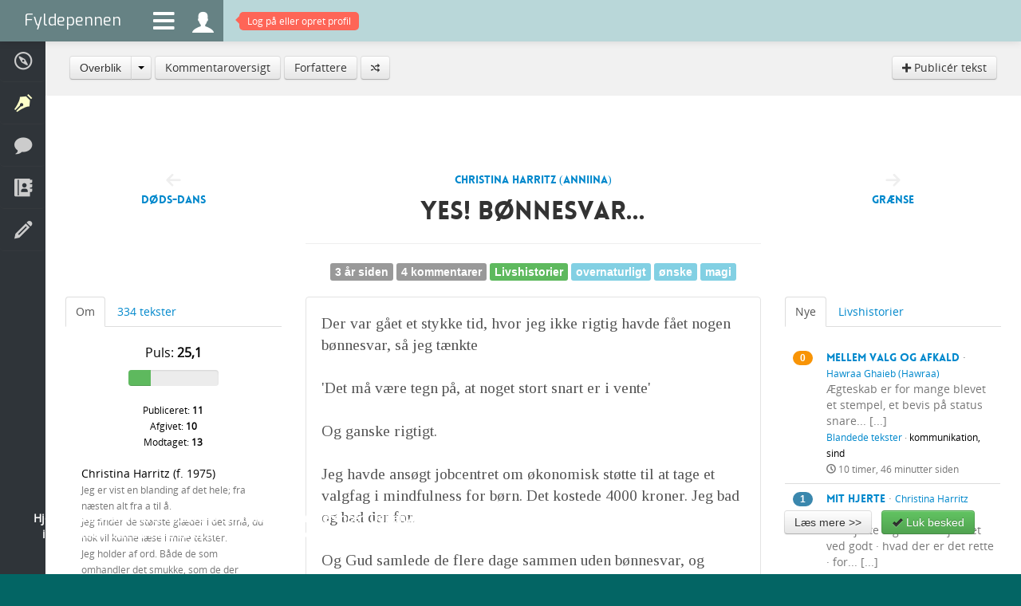

--- FILE ---
content_type: text/html; charset=utf-8
request_url: https://www.fyldepennen.dk/tekster/73699/yes-boennesvar
body_size: 10307
content:
<!DOCTYPE html>
<html lang="en">
    <head>

        <meta charset="utf-8">
        <meta http-equiv="X-UA-Compatible" content="IE=edge,chrome=1">
				<title>Fyldepennen  - Livshistorier - Yes! Bønnesvar...</title>
        <meta name="viewport" content="initial-scale=1.0, maximum-scale=1.0, minimum-scale=1.0, user-scalable=no">
			  <meta name="detectify-verification" content="b3fee99b892b5f9b7a0fb0c4874e1f59" />
        <meta name="apple-mobile-web-app-capable" content="yes">
        <meta name="apple-touch-fullscreen" content="yes">
        <meta http-equiv="X-Frame-Options" content="deny">
				<meta name="description" content="Der var gået et stykke tid, hvor jeg ikke rigtig havde fået nogen bønnesvar, så jeg tænkte &middot; 'Det må være tegn på, at noget stort snart er i vente' &middot; Og ganske rigtigt. &middot; Jeg havde ansøgt jobcentret om økonomisk støtte til at tage et valgfag i mindfulness ... [...]" />

								
				
				<meta name="robots" content="noarchive, noodp" />

				<meta name="format-detection" content="telephone=no">

				<meta http-equiv="imagetoolbar" content="no" />

								<link rel="image_src" href="https://www.fyldepennen.dk/images/avatars/profil-Ieea001161A.jpg" />
				<meta property="og:image" content="https://www.fyldepennen.dk/images/avatars/profil-Ieea001161A.jpg"/>
				
				
				<meta name="google-site-verification" content="2AoyZAzilf-spq_Zqp18KTsylgPIQtWBriwyaQSALak" />

        <link href="/assets/bootstrap/css/bootstrap.min.css" rel="stylesheet" />

        <link href="/assets/bootstrap/css/bootstrap-responsive.min.css" rel="stylesheet" />

        <link href="/assets/fontawesome/css/font-awesome.css" rel="stylesheet" />

		    <link href='https://fonts.googleapis.com/css?family=Tinos' rel='stylesheet' type='text/css'>

		    <link href='https://fonts.googleapis.com/css?family=Exo' rel='stylesheet' type='text/css'>

		    
		    
        <link href="/assets/css/typography.css?ver=1.1" rel="stylesheet" />

        <link href="/assets/css/quote-carousel.css?ver=1.4" rel="stylesheet" />

        <link href="/assets/css/animate.css?ver=1.0" rel="stylesheet" />

        <link href="/assets/css/styles.css?ver=1.4" rel="stylesheet" />

        <link href="/assets/css/custom.css?ver=5.4" rel="stylesheet" />

        <link href="/assets/css/responsive.css?ver=2.5" rel="stylesheet" />


        <script src="/assets/jquery/js/jquery.1.7.min.js" type="text/javascript"></script>

        <script src="/assets/bootstrap/js/bootstrap.min.js" type="text/javascript"></script>

        <script src="/assets/isotope/js/jquery.isotope.min.js" type="text/javascript"></script>
        <script src="/assets/js/isotope.js" type="text/javascript"></script>

        <script src="/assets/js/charcount.js" type="text/javascript"></script>

        <script src="/assets/js/jquery.placeholder.js" type="text/javascript"></script>

        
        <script src="/assets/jquery-expander/js/jquery.expander.js" type="text/javascript"></script>

        <script src="/assets/jquery-scrollto/js/jquery.scrollTo-1.4.3.1-min.js" type="text/javascript"></script>

		    
		    
		    
		    
        <script src="/assets/js/menu.js" type="text/javascript"></script>

        
        
        <script src="/assets/raty/lib/jquery.raty.js" type="text/javascript"></script>
        <link href="/assets/raty/lib/jquery.raty.css?ver=1.1" rel="stylesheet" />

        <script src="/assets/js/jquery.cookie.js" type="text/javascript"></script>

        <script src="/assets/js/custom.js?ver=2.52" type="text/javascript"></script>

				

				<script src="/assets/sudoslider/js/jquery.sudoSlider.min.js" type="text/javascript"></script>


				<!--[if lte IE 8]><script language="javascript" type="text/javascript" src="/assets/js/excanvas.min.js"></script><![endif]-->
        <!--[if lt IE 9]>
        <script src="/assets/js/html5shiv.js"></script>
        <![endif]-->


				
				

				
    </head>
    <body class="background">
		<form name="f" id="f" method="post" action="/tekster/tekst/#form">
		<input type="hidden" name="submitted" />
		<input type="hidden" name="view" />
		<input type="hidden" name="fn" />

		
        <div class="navbar navbar-fixed-top">
            <div class="navbar-inner" style="padding: 0" id="topnavbar">
                <a class="brand" href="/">Fyldepennen</a>
                <ul class="nav">
                    <li id="menu-icon"><a class="menu-icon" href="#descr"><i class="fa fa-bars"></i></a></li>
                    <li><a class="menu-icon" style="height: 31px" href="/profil/"><i class="icons ">&#xe06f;</i></a></li>

                                        	<li id="notifications-alert" style="display: block"><a href="/profil/"><span class="top-alert vibrate"><span class="arrow"></span><span id="notifications-counter">Log på eller opret profil</span></span></a></li>
                    
                    
                </ul>
                            </div>
        </div>
        <ul class="menu menu-small">
            <li class=" visible-phone"><a href="/"><span><i class="icons">&#xe001;</i> Forside</span></a></li>
            <li class=""><a href="/hjaelp/"><span><i class="icons">&#xe043;</i> Hjælp</span></a></li>
                                    <li class="active"><a href="/tekster/"><span><i class="icons">&#xe007;</i> Læsesal</span></a></li>
            <li class=""><a href="/debat/"><span><i class="icons">&#xe069;</i> Debatter</span></a></li>
            <li class=""><a href="/dagbog/"><span><i class="icons">&#xe03d;</i> Dagbøger</span></a></li>
            <li class=""><a href="/oevelser/"><span><i class="icons">&#xe006;</i> Skriveøvelser</span></a></li>
                                                        </ul>
        <div class="page-wrap">

					
						<div class="breadcrumb">

							<div class="row-fluid hidden-phone">
																		<div class="btn-group">
											<button class="btn ">Overblik</button>
											<button class="btn dropdown-toggle" data-toggle="dropdown">
										    <span class="caret"></span>
										  </button>
											<ul class="dropdown-menu">
												<li><a href="/tekster/alle">Overblik</a></li><li><a href="/tekster/mangler/">Trænger til kommentarer</a></li><li><a href="/tekster/nye/">Nye tekster</a></li><li class="divider"></li><li><a href="/tekster/aforismer-gruk/">Aforismer og gruk</a></li><li><a href="/tekster/blandede-tekster/">Blandede tekster</a></li><li><a href="/tekster/digte/">Digte</a></li><li><a href="/tekster/essays/">Essays</a></li><li><a href="/tekster/eventyr-fabler/">Eventyr og fabler</a></li><li><a href="/tekster/fantasy/">Fantasy</a></li><li><a href="/tekster/filosofihulen/">Filosofihulen</a></li><li><a href="/tekster/godnathistorier/">Godnathistorier</a></li><li><a href="/tekster/klummen/">Klummen</a></li><li><a href="/tekster/kortprosa/">Kortprosa</a></li><li><a href="/tekster/livshistorier/">Livshistorier</a></li><li><a href="/tekster/noveller/">Noveller</a></li><li><a href="/tekster/noveller-boern-unge/">Noveller for børn/unge</a></li><li><a href="/tekster/rim-remser/">Rim og vers</a></li><li><a href="/tekster/romaner/">Romaner</a></li><li><a href="/tekster/smilebaandet/">Smilebåndet</a></li>											</ul>
										</div>
										<a href="/tekster/kommentarer/"  class="btn ">Kommentaroversigt</a> <a href="/tekster/forfattere/"  class="btn ">Forfattere</a> <a href="/tekster/roulette/"  class="btn "><i class="icons" style="font-size: 0.8em">&#xe11d;</i></a> <div style="float: right"><a href="/profil/tekster/"  class="btn "><i class="icons" style="font-size: 0.8em">&#xe101;</i> Publicér tekst</a> </div>							</div>

							<div class="row-fluid visible-phone" style="_text-align: center">
								<div class="btn-group" style="text-align: left">
																		<button class="btn ">Overblik</button>
									<button class="btn dropdown-toggle" data-toggle="dropdown">
										<span class="caret"></span>
									</button>
									<ul class="dropdown-menu">
										<li><a href="/tekster/alle/" >Overblik</a></li><li><a href="/tekster/mangler/">Trænger til kommentarer</a></li><li><a href="/tekster/nye/">Nye tekster</a></li><li class="divider"></li><li><a href="/tekster/aforismer-gruk/">Aforismer og gruk</a></li><li><a href="/tekster/blandede-tekster/">Blandede tekster</a></li><li><a href="/tekster/digte/">Digte</a></li><li><a href="/tekster/essays/">Essays</a></li><li><a href="/tekster/eventyr-fabler/">Eventyr og fabler</a></li><li><a href="/tekster/fantasy/">Fantasy</a></li><li><a href="/tekster/filosofihulen/">Filosofihulen</a></li><li><a href="/tekster/godnathistorier/">Godnathistorier</a></li><li><a href="/tekster/klummen/">Klummen</a></li><li><a href="/tekster/kortprosa/">Kortprosa</a></li><li><a href="/tekster/livshistorier/">Livshistorier</a></li><li><a href="/tekster/noveller/">Noveller</a></li><li><a href="/tekster/noveller-boern-unge/">Noveller for børn/unge</a></li><li><a href="/tekster/rim-remser/">Rim og vers</a></li><li><a href="/tekster/romaner/">Romaner</a></li><li><a href="/tekster/smilebaandet/">Smilebåndet</a></li><li class="divider"></li><li><a href="/tekster/kommentarer/" >Kommentaroversigt</a></li><li><a href="/tekster/forfattere/" >Forfattere</a></li><li><a href="/tekster/roulette/" ><i class="icons" style="font-size: 0.8em">&#xe11d;</i></a></li><li><a href="/profil/tekster/" ><i class="icons" style="font-size: 0.8em">&#xe101;</i> Publicér tekst</a></li>									</ul>
								</div>
							</div>

						</div>

					
		
    
  	<input type="hidden" name="id" value="73699">

  	<div class="blank">


			<div class="pt30"></div>

			
  		<div class="row-fluid">

										<div class="span3 hidden-phone hidden-ipad-portrait">
						<div class="center pt40" id="nav-left"><i class="icons" style="font-size: 1.5em; color: #eee">&#xe12d;</i><br /><a class="hotlink" href="/tekster/73698/doeds-dans">Døds-dans</a></div>
					</div>

										<div class="span6 full-width-ipad-portrait">
						<div class="center">
						<div class="pb20"><a href="/profil/bruger/?id=Anniina"><img src="/images/avatars/profil-Ieea001161A.jpg" alt="" style="width: 130px; height: 130px" width="130" height="130" class="circle-photo mt5 "  /></a></div><div class="black hotlink"><a href="/profil/bruger/?id=Anniina">Christina Harritz (Anniina)</a></div>
						
						</div>

						<h2 class="center pointer" onclick="toggle_content()">Yes! Bønnesvar...</h2>
						
						<hr>

						<div class="center pb20">

							<span class="label label-medium label-default" style="margin-top: 3px">3 år siden</span> <span class="label label-medium label-default" style="margin-top: 3px"><a href="#" onclick="$('#bottom-tabs li:eq(1) a').tab('show'); $.scrollTo('#bottom-tabs', 300);">4 kommentarer</a></span> <span class="label label-medium label-success" style="margin-top: 3px"><a href="/tekster/livshistorier/">Livshistorier</a></span> <span class="label label-medium label-info-light" style="margin-top: 3px">overnaturligt</span> <span class="label label-medium label-info-light" style="margin-top: 3px">ønske</span> <span class="label label-medium label-info-light" style="margin-top: 3px">magi</span>
						</div>

												

					</div>

										<div class="span3 hidden-phone hidden-ipad-portrait">
						<div class="center pt40" id="nav-right"><i class="icons" style="font-size: 1.5em; color: #eee">&#xe129;</i><br /><a class="hotlink" href="/tekster/73700/graense">Grænse</a></div>
					</div>


  		</div>



  		<div class="row-fluid">

				  			<div class="span3 hidden-phone hidden-ipad-portrait"><div id="left">

							<ul class="nav nav-tabs">
			<li class="active"><a href="#l2" data-toggle="tab">Om</a></li>
			<li><a href="#l1" data-toggle="tab">334 tekster</a></li>
		</ul>


				<div class="tab-content">
			<div class="tab-pane" id="l1">

					<br>

					<table class="table">
						<tbody>
							<tr class="no-border"><td class="span1" style="text-align: center"><span class="badge badge-info">1</span></td><td class=""><span style=""><span class="hotlink"><a href=""><a href="/tekster/78016/mit-hjerte">Mit hjerte</a></a></span></span><br />Mit hjerte tager ikke fejl &middot; det ved godt &middot; hvad der er det rette &middot; for... [...]<br ><small><a href="/tekster/digte/">Digte</a> · <span class="black">tanke, overgivelse</span></small><div class=""><small><i class="icons">&#xe047;</i> 2 dage, 12 timer siden</small></div></td></tr><tr class=""><td class="span1" style="text-align: center"><span class="badge badge-info">1</span></td><td class=""><span style=""><span class="hotlink"><a href=""><a href="/tekster/77981/jesus-min-elskede">Jesus min elskede</a></a></span></span><br />Tak Jesus for livslang romance med dig. &middot; Tak at jeg i dig har fund... [...]<br ><small><a href="/tekster/blandede-tekster/">Blandede tekster</a> · <span class="black">lyset, eftertanke, reflektion</span></small><div class=""><small><i class="icons">&#xe047;</i> 21 dage siden</small></div></td></tr><tr class=""><td class="span1" style="text-align: center"><span class="badge badge-default">4</span></td><td class=""><span style=""><span class="hotlink"><a href=""><a href="/tekster/77966/frelse-kaos-anker">Frelse, kaos, anker</a></a></span></span><br />Min frelse blev både mit anker og mit kaos. &middot; Troen blev mit fundam... [...]<br ><small><a href="/tekster/livshistorier/">Livshistorier</a> · <span class="black">virkeligheden, facade, svigt</span></small><div class=""><small><i class="icons">&#xe047;</i> 29 dage siden</small></div></td></tr><tr class=""><td class="span1" style="text-align: center"><span class="badge badge-default">1</span></td><td class=""><span style=""><span class="hotlink"><a href=""><a href="/tekster/77948/julegave-ide">Julegave ide</a></a></span></span><br />Hvorfor ikke give en helt særlig oplevelse, der er langt mere rig... [...]<br ><small><a href="/tekster/blandede-tekster/">Blandede tekster</a> · <span class="black">lyd, stemning, afslapning</span></small><div class=""><small><i class="icons">&#xe047;</i> 1 måned, 9 dage siden</small></div></td></tr>						</tbody>
					</table>

					<div class="center"><button  type="submit" class="btn btn-medium btn-default" onclick="if(document.f.submitted.value == false ) { window.location.href = '/profil/bruger/?id=Anniina&tab=2'; return false; } else { return false; }">Se alle tekster</button></div>
			</div>

						<div class="tab-pane active" id="l2">

					<div class="inner">

						<br>

						<div class="pb20">

							<div class="center black"><p class="large">Puls: <b>25,1</b></p></div>

														<div class="row-fluid">
								<div class="span3"></div>
								<div class="span6">
									<div class="progress progress-success" rel="tooltip" title="Forfatterpuls, som viser aktivitet indenfor seneste 100 dage. Forfatterpuls beregnes på daglig basis. Jo højere puls, des mere aktiv er forfatteren.">
										 <div class="bar" style="width: 25%"></div>
									</div>
								</div>
								<div class="span3"></div>
							</div>

							<div class="clearfix"></div>

							<div class="center black"><small>Publiceret: <b>11</b></small></div>
							<div class="center black"><small>Afgivet: <b>10</b></small></div>
							<div class="center black"><small>Modtaget: <b>13</b></small></div>

						</div>


						<div class="black">
						Christina Harritz													(f. 1975)
												</div>


						<div class="expandable">

							<small>
							Jeg er vist en blanding af det hele; fra næsten alt fra a til å.<br />
Jeg finder de største glæder i det små, du nok vil kunne læse i mine tekster.<br />
Jeg holder af ord. Både de som omhandler det smukke, som de der udtrykker det ufine.<br />
Jeg elsker at lege med ord. Det er min store interesse at skrive.<br />
Ord gør levende. Tak at du vil dele dem med mig...							</small>
						</div>

					</div>

			</div>
		</div>

  	
  			</div></div>

				  			<div class="span6 full-width-ipad-portrait">

						<div class="content well well-white" style="min-height: 10em">
						<div style="background-color: #fff; margin-bottom: 0" class="">Der var gået et stykke tid, hvor jeg ikke rigtig havde fået nogen bønnesvar, så jeg tænkte<br />
<br />
'Det må være tegn på, at noget stort snart er i vente'<br />
<br />
Og ganske rigtigt.<br />
<br />
Jeg havde ansøgt jobcentret om økonomisk støtte til at tage et valgfag i mindfulness for børn. Det kostede 4000 kroner. Jeg bad og bad der for.<br />
<br />
Og Gud samlede de flere dage sammen uden bønnesvar, og velsignede mig; jobcentret ville gerne betale for kurset.<br />
&nbsp;&nbsp;&nbsp;Tak Gud.<br />
<br />
Jeg havde været på genbrugspladsen og faldt over en meget smuk arkitektlampe, som jeg straks forelskede mig i. Det gav et helt stik i mit hjerte, da jeg så den.<br />
&nbsp;&nbsp;&nbsp;En kvinde sagde, at jeg ikke måtte klunse der, så jeg måtte gå uden arkitektlampen.<br />
<br />
Og hvad så jeg til min store glæde nede i kælderen?<br />
&nbsp;&nbsp;&nbsp;En havde stillet den selv samme arkitektlampe til frit at tage.. Jeg blev så glad.<br />
<br />
Så i sidste måned tænkte jeg, at jeg trængte til nye viskestykker, da de gamle var blevet misfarvede, og hvad klunsede jeg så forleden dag?... 16 styks hvide, helt nye viskestykker.<br />
<br />
Jeg ser, at hver gang det giver et stik i mig, hver gang jeg får et dybtfølt ønske, så er det fordi, at bønnesvaret allerede er på vej.<br />
<br />
Jo tydeligere jeg kan se det for mig, desto tydeligere er bønnesvaret ofte.</div>						</div>

						
						<div class="clearfix pt20">


														
														

							<ul class="nav nav-tabs" id="bottom-tabs">
															  	<li class="active"><a href="#b1" data-toggle="tab">Giv kritik</a></li>
							  															  	<li class=""><a href="#b2" data-toggle="tab">Kommentarer (4)</a></li>
							  							  <li><a href="#b3" data-toggle="tab">E-bog</a></li>
							</ul>

							<div class="tab-content pt10">
																<div class="tab-pane active" id="b1">

																						<div class="well" id="comment-form">


			<div class="row-fluid">
				<div class="span8">
					<h4>Skriv kommentar</h4>
				</div>
				<div class="span4">
					<div class="pull-right pt10">
										</div>
				</div>
			</div>


			<div class="row-fluid">
				<div class="span8">
					Teksten <span class="black"></span> er publiceret <span class="black">18/04-2022 20:21</span> af <a href="/profil/bruger/?id=Anniina">Christina Harritz (Anniina)</a> og er kategoriseret under <a href="/tekster/livshistorier/">Livshistorier</a>.
					<div class="pt10"><small>Teksten er på 221 ord og lix-tallet er 25.</small></div>				</div>
				<div class="span4 pt5">
									</div>
			</div>

			<hr>

			
					<div class="row-fluid muted">
						<div class="span4 center">
							<i class="icons" style="font-size: 10em">&#xe06f;</i>
						</div>
						<div class="span8 center pt10">
							<p class="large">Log på for at skrive en kommentar til denne tekst. Har du ikke allerede en profil kan du oprette en helt gratis.</p>
							<button  type="submit" class="btn btn-large btn-info" onclick="if(document.f.submitted.value == false ) { window.location.href = '/profil/logind/?redirect=tekst-73699'; return false; } else { return false; }">Log på</button>						</div>
					</div>

			

		</div>
  	
								</div>
								
								<div class="tab-pane " id="b2">

										<div id="comments" class="pt10">

																				
											<div class="row-fluid muted">
												<div class="span4 center">
													<i class="icons" style="font-size: 10em">&#xe06f;</i>
												</div>
												<div class="span8 center pt10">
													<p class="large">Log på for at læse kommentarer til denne tekst. Har du ikke allerede en profil kan du oprette en helt gratis.</p>
													<button  type="submit" class="btn btn-large btn-info" onclick="if(document.f.submitted.value == false ) { window.location.href = '/profil/logind/?redirect=tekst-73699'; return false; } else { return false; }">Log på</button>												</div>
											</div>

											<br>
											<br>


										
										
										</div>

								</div>

								<div class="tab-pane" id="b3">

																				
		<div class="pt20">

			<p class="large black">E-bogen kan læses på iPad, iPhone, iPod Touch og Mac, samt andre e-bogslæsere som understøtter EPUB-format.</p>

			<p><img src="/images/epub-logo.png" alt="" width="138" height="138" style="float: right; padding-left: 25px; padding-bottom: 25px" />
			EPUB (kort for electronic publication; alternativt ePub, EPub eller epub, hvor "EPUB" er foretrukket af formatejeren) er en fri og åben e-bogsstandard af International Digital Publishing Forum (IDPF). Filen har filendelsen .epub. EPUB er designet til ikke at være formateret til et bestemt papirformat, hvilket betyder at e-bogen dynamisk kan formateres til den enkelte e-bogslæsers orientering, skærmstørrelse og skærmopløsning.
			</p>

			<br>

			<div class="center">
			<button  type="submit" class="btn btn-large btn-default" onclick="if(document.f.submitted.value == false ) { window.location.href = '/tekster/epub/?id=73699'; return false; } else { return false; }">Hent/download e-bog</button>			</div>


		</div>
		<br>


		

								</div>

							</div>


							

							
						</div>

  			</div>


				  			<div class="span3 hidden-ipad-portrait"><div id="right">

  						<ul class="nav nav-tabs hidden-phone">
			<li class="active"><a href="#r1" data-toggle="tab">Nye</a></li>
			<li><a href="#r2" data-toggle="tab">Livshistorier</a></li>
		</ul>


		<div class="tab-content hidden-phone">
			<div class="tab-pane active" id="r1">

					<br>

					<table class="table">
						<tbody>
							<tr class="no-border"><td class="span1" style="text-align: center"><span class="badge badge-warning">0</span></td><td class=""><span style=""><span class="hotlink"><a href=""><a href="/tekster/78017/mellem-valg-og-afkald">Mellem valg og afkald</a></a></span></span> &middot; <small class="black"><a href="/profil/bruger/?id=Hawraa">Hawraa Ghaieb (Hawraa)</a></small><div class="" style="float: right; padding-left: 15px"><a href="/profil/bruger/?id=Hawraa"><img src="/images/avatars/profil-0AR9AEe0k1A-150.jpg" alt="" style="width: 55px; height: 55px" width="55" height="55" class="circle-photo mt5 "  /></a></div><br />Ægteskab er for mange blevet et stempel, et bevis på status snare... [...]<br ><small><a href="/tekster/blandede-tekster/">Blandede tekster</a> · <span class="black">kommunikation, sind</span></small><div class=""><small><i class="icons">&#xe047;</i> 10 timer, 46 minutter siden</small></div></td></tr><tr class=""><td class="span1" style="text-align: center"><span class="badge badge-info">1</span></td><td class=""><span style=""><span class="hotlink"><a href=""><a href="/tekster/78016/mit-hjerte">Mit hjerte</a></a></span></span> &middot; <small class="black"><a href="/profil/bruger/?id=Anniina">Christina Harritz (Anniina)</a></small><div class="" style="float: right; padding-left: 15px"><a href="/profil/bruger/?id=Anniina"><img src="/images/avatars/profil-Ieea001161A-150.jpg" alt="" style="width: 55px; height: 55px" width="55" height="55" class="circle-photo mt5 "  /></a></div><br />Mit hjerte tager ikke fejl &middot; det ved godt &middot; hvad der er det rette &middot; for... [...]<br ><small><a href="/tekster/digte/">Digte</a> · <span class="black">tanke, overgivelse</span></small><div class=""><small><i class="icons">&#xe047;</i> 2 dage, 12 timer siden</small></div></td></tr><tr class=""><td class="span1" style="text-align: center"><span class="badge badge-info">1</span></td><td class=""><span style=""><span class="hotlink"><a href=""><a href="/tekster/78015/gud-har-barns-foerste-sygedag">Gud Har Barns Første Sygedag</a></a></span></span> &middot; <small class="black"><a href="/profil/bruger/?id=Hans Ib Noe Hansen">Hans Ib Noe Hansen</a></small><div class="" style="float: right; padding-left: 15px"><a href="/profil/bruger/?id=Hans Ib Noe Hansen"><img src="/images/avatars/profil-E4Qa1E0cae1-150.jpg" alt="" style="width: 55px; height: 55px" width="55" height="55" class="circle-photo mt5 "  /></a></div><br />2860 Søborg og DR i s/h &middot; Panduro og middelklassens altertid &middot; Skibet... [...]<br ><small><a href="/tekster/rim-remser/">Rim og vers</a></small><div class=""><small><i class="icons">&#xe047;</i> 2 dage, 17 timer siden</small></div></td></tr><tr class=""><td class="span1" style="text-align: center"><span class="badge badge-info">2</span></td><td class=""><span style=""><span class="hotlink"><a href=""><a href="/tekster/78013/traume">Traume</a></a></span></span> &middot; <small class="black"><a href="/profil/bruger/?id=Anna-Sara">Anna Andersen (Anna-Sara)</a></small><div class="" style="float: right; padding-left: 15px"><a href="/profil/bruger/?id=Anna-Sara"><img src="/images/avatars/profile-f.jpg" alt="" style="width: 55px; height: 55px" width="55" height="55" class="circle-photo mt5 "  /></a></div><br />I spejlsalen &middot; Spreder prismen sig &middot; Perspektiver bliver utallige &middot; Kan... [...]<br ><small><a href="/tekster/digte/">Digte</a></small><div class=""><small><i class="icons">&#xe047;</i> 4 dage siden</small></div></td></tr>						</tbody>
					</table>

			</div>

			<div class="tab-pane" id="r2">

					<br>

					<table class="table">
						<tbody>
							<tr class="no-border"><td class="span1" style="text-align: center"><span class="badge badge-default">3</span></td><td class=""><span style=""><span class="hotlink"><a href=""><a href="/tekster/77988/nostalgi">Nostalgi</a></a></span></span> &middot; <small class="black"><a href="/profil/bruger/?id=DenUkendtePigeM">Mille Larsen (DenUkendtePigeM)</a></small><div class="" style="float: right; padding-left: 15px"><a href="/profil/bruger/?id=DenUkendtePigeM"><img src="/images/avatars/profile-f.jpg" alt="" style="width: 55px; height: 55px" width="55" height="55" class="circle-photo mt5 "  /></a></div><br />Jeg savner dengang, &middot; hvor tiden gik langsommere, &middot; ikke fordi vi hav... [...]<div class="black"><small>livssyn, nostalgi, tidens gang</small></div><div class=""><small><i class="icons">&#xe047;</i> 18 dage siden</small></div></td></tr><tr class=""><td class="span1" style="text-align: center"><span class="badge badge-default">5</span></td><td class=""><span style=""><span class="hotlink"><a href=""><a href="/tekster/77985/helpless">Helpless</a></a></span></span> &middot; <small class="black"><a href="/profil/bruger/?id=MollyTrine">Mette Boe Christensen (MollyTrine)</a></small><div class="" style="float: right; padding-left: 15px"><a href="/profil/bruger/?id=MollyTrine"><img src="/images/avatars/profil-1e91B011eam-150.jpg" alt="" style="width: 55px; height: 55px" width="55" height="55" class="circle-photo mt5 "  /></a></div><br />Om vinteren kan jeg føle mig som et lille egern der samler forråd... [...]<div class="black"><small>håb, træthed, følelser</small></div><div class=""><small><i class="icons">&#xe047;</i> 19 dage siden</small></div></td></tr><tr class=""><td class="span1" style="text-align: center"><span class="badge badge-default">2</span></td><td class=""><span style=""><span class="hotlink"><a href=""><a href="/tekster/77975/stue-10">Stue 10</a></a></span></span> &middot; <small class="black"><a href="/profil/bruger/?id=Mr_Mattie">Mathias Forsmann (Mr_Mattie)</a></small><div class="" style="float: right; padding-left: 15px"><a href="/profil/bruger/?id=Mr_Mattie"><img src="/images/avatars/profil-Av11a0eANa2-150.jpg" alt="" style="width: 55px; height: 55px" width="55" height="55" class="circle-photo mt5 "  /></a></div><br />Jeg ligger i et rum med lånt lys &middot; og vægge, der ved mere om mig &middot; en... [...]<div class=""><small><i class="icons">&#xe047;</i> 26 dage siden</small></div></td></tr><tr class=""><td class="span1" style="text-align: center"><span class="badge badge-default">4</span></td><td class=""><span style=""><span class="hotlink"><a href=""><a href="/tekster/77966/frelse-kaos-anker">Frelse, kaos, anker</a></a></span></span> &middot; <small class="black"><a href="/profil/bruger/?id=Anniina">Christina Harritz (Anniina)</a></small><div class="" style="float: right; padding-left: 15px"><a href="/profil/bruger/?id=Anniina"><img src="/images/avatars/profil-Ieea001161A-150.jpg" alt="" style="width: 55px; height: 55px" width="55" height="55" class="circle-photo mt5 "  /></a></div><br />Min frelse blev både mit anker og mit kaos. &middot; Troen blev mit fundam... [...]<div class="black"><small>virkeligheden, facade, svigt</small></div><div class=""><small><i class="icons">&#xe047;</i> 29 dage siden</small></div></td></tr>						</tbody>
					</table>

			</div>

		</div>


		<div class="tab-content visible-phone">
			<div class="tab-pane active" id="r1">

					<br>

					<div class="center">
						<h3><a class="black" href="/tekster/nye/">Nye tekster</a></h3>
					</div>

					<table class="table">
						<tbody>
							<tr class="no-border"><td class="span1" style="text-align: center"><span class="badge badge-warning">0</span></td><td class=""><span style=""><span class="hotlink"><a href=""><a href="/tekster/78017/mellem-valg-og-afkald">Mellem valg og afkald</a></a></span></span> &middot; <small class="black"><a href="/profil/bruger/?id=Hawraa">Hawraa Ghaieb (Hawraa)</a></small><div class="" style="float: right; padding-left: 15px"><a href="/profil/bruger/?id=Hawraa"><img src="/images/avatars/profil-0AR9AEe0k1A-150.jpg" alt="" style="width: 55px; height: 55px" width="55" height="55" class="circle-photo mt5 "  /></a></div><br />Ægteskab er for mange blevet et stempel, et bevis på status snare... [...]<br ><small><a href="/tekster/blandede-tekster/">Blandede tekster</a></small><div class=""><small><i class="icons">&#xe047;</i> 10 timer, 46 minutter siden</small></div></td></tr><tr class=""><td class="span1" style="text-align: center"><span class="badge badge-info">1</span></td><td class=""><span style=""><span class="hotlink"><a href=""><a href="/tekster/78016/mit-hjerte">Mit hjerte</a></a></span></span> &middot; <small class="black"><a href="/profil/bruger/?id=Anniina">Christina Harritz (Anniina)</a></small><div class="" style="float: right; padding-left: 15px"><a href="/profil/bruger/?id=Anniina"><img src="/images/avatars/profil-Ieea001161A-150.jpg" alt="" style="width: 55px; height: 55px" width="55" height="55" class="circle-photo mt5 "  /></a></div><br />Mit hjerte tager ikke fejl &middot; det ved godt &middot; hvad der er det rette &middot; for... [...]<br ><small><a href="/tekster/digte/">Digte</a></small><div class=""><small><i class="icons">&#xe047;</i> 2 dage, 12 timer siden</small></div></td></tr><tr class=""><td class="span1" style="text-align: center"><span class="badge badge-info">1</span></td><td class=""><span style=""><span class="hotlink"><a href=""><a href="/tekster/78015/gud-har-barns-foerste-sygedag">Gud Har Barns Første Sygedag</a></a></span></span> &middot; <small class="black"><a href="/profil/bruger/?id=Hans Ib Noe Hansen">Hans Ib Noe Hansen</a></small><div class="" style="float: right; padding-left: 15px"><a href="/profil/bruger/?id=Hans Ib Noe Hansen"><img src="/images/avatars/profil-E4Qa1E0cae1-150.jpg" alt="" style="width: 55px; height: 55px" width="55" height="55" class="circle-photo mt5 "  /></a></div><br />2860 Søborg og DR i s/h &middot; Panduro og middelklassens altertid &middot; Skibet... [...]<br ><small><a href="/tekster/rim-remser/">Rim og vers</a></small><div class=""><small><i class="icons">&#xe047;</i> 2 dage, 17 timer siden</small></div></td></tr><tr class=""><td class="span1" style="text-align: center"><span class="badge badge-info">2</span></td><td class=""><span style=""><span class="hotlink"><a href=""><a href="/tekster/78013/traume">Traume</a></a></span></span> &middot; <small class="black"><a href="/profil/bruger/?id=Anna-Sara">Anna Andersen (Anna-Sara)</a></small><div class="" style="float: right; padding-left: 15px"><a href="/profil/bruger/?id=Anna-Sara"><img src="/images/avatars/profile-f.jpg" alt="" style="width: 55px; height: 55px" width="55" height="55" class="circle-photo mt5 "  /></a></div><br />I spejlsalen &middot; Spreder prismen sig &middot; Perspektiver bliver utallige &middot; Kan... [...]<br ><small><a href="/tekster/digte/">Digte</a></small><div class=""><small><i class="icons">&#xe047;</i> 4 dage siden</small></div></td></tr><tr class=""><td class="span1" style="text-align: center"><span class="badge badge-info">1</span></td><td class=""><span style=""><span class="hotlink"><a href=""><a href="/tekster/78012/en-befolkning-i-frygt">En befolkning i frygt</a></a></span></span> &middot; <small class="black"><a href="/profil/bruger/?id=Ordspinderen">Daniel Stege Lindsjø (Ordspinderen)</a></small><div class="" style="float: right; padding-left: 15px"><a href="/profil/bruger/?id=Ordspinderen"><img src="/images/avatars/profil-EaW9AeEA1ee-150.jpg" alt="" style="width: 55px; height: 55px" width="55" height="55" class="circle-photo mt5 "  /></a></div><br />En befolkning i frygt er nemmere at styre. &middot; D<br ><small><a href="/tekster/aforismer-gruk/">Aforismer og gruk</a></small><div class=""><small><i class="icons">&#xe047;</i> 4 dage siden</small></div></td></tr><tr class=""><td class="span1" style="text-align: center"><span class="badge badge-info">1</span></td><td class=""><span style=""><span class="hotlink"><a href=""><a href="/tekster/78011/satire">Satire</a></a></span></span> &middot; <small class="black"><a href="/profil/bruger/?id=Nordigarden">Per Nordigarden (Nordigarden)</a></small><div class="" style="float: right; padding-left: 15px"><a href="/profil/bruger/?id=Nordigarden"><img src="/images/avatars/profil-0AEa3A10Ai1-150.jpg" alt="" style="width: 55px; height: 55px" width="55" height="55" class="circle-photo mt5 "  /></a></div><br />Man kan tænke: Er Trump seriøs &middot; og bli' mer' eller mindre nervøs. &middot; ... [...]<br ><small><a href="/tekster/rim-remser/">Rim og vers</a></small><div class=""><small><i class="icons">&#xe047;</i> 5 dage siden</small></div></td></tr><tr class=""><td class="span1" style="text-align: center"><span class="badge badge-info">8</span></td><td class=""><span style=""><span class="hotlink"><a href=""><a href="/tekster/78010/vi-leger">Vi leger</a></a></span></span> &middot; <small class="black"><a href="/profil/bruger/?id=heksemutter">Ulla Hexibru (heksemutter)</a></small><div class="" style="float: right; padding-left: 15px"><a href="/profil/bruger/?id=heksemutter"><img src="/images/avatars/profile-f.jpg" alt="" style="width: 55px; height: 55px" width="55" height="55" class="circle-photo mt5 "  /></a></div><br />Min erindring har sol på kinden &middot; salt i håret &middot; og sommersøndags &middot; lav... [...]<br ><small><a href="/tekster/digte/">Digte</a></small><div class=""><small><i class="icons">&#xe047;</i> 6 dage siden</small></div></td></tr><tr class=""><td class="span1" style="text-align: center"><span class="badge badge-info">1</span></td><td class=""><span style=""><span class="hotlink"><a href=""><a href="/tekster/78009/vinterstilen-manifesteret-galskab">Vinterstilen (manifesteret galskab)</a></a></span></span> &middot; <small class="black"><a href="/profil/bruger/?id=David H">David Hansen (David H)</a></small><div class="" style="float: right; padding-left: 15px"><a href="/profil/bruger/?id=David H"><img src="/images/avatars/profil-0000pae0aSe-150.jpg" alt="" style="width: 55px; height: 55px" width="55" height="55" class="circle-photo mt5 "  /></a></div><br />Jeg tog mine luffer af, foldede tommestokken ud, og stak den i sn... [...]<br ><small><a href="/tekster/noveller/">Noveller</a></small><div class=""><small><i class="icons">&#xe047;</i> 6 dage siden</small></div></td></tr><tr class=""><td class="span1" style="text-align: center"><span class="badge badge-info">3</span></td><td class=""><span style=""><span class="hotlink"><a href=""><a href="/tekster/78008/naar-sandheden-moedes">Når sandheden mødes</a></a></span></span> &middot; <small class="black"><a href="/profil/bruger/?id=Hawraa">Hawraa Ghaieb (Hawraa)</a></small><div class="" style="float: right; padding-left: 15px"><a href="/profil/bruger/?id=Hawraa"><img src="/images/avatars/profil-0AR9AEe0k1A-150.jpg" alt="" style="width: 55px; height: 55px" width="55" height="55" class="circle-photo mt5 "  /></a></div><br />Talen er hjemløs &middot; i lydløshed &middot; den finder sin rolle &middot; i klarhed &middot; Ærlig... [...]<br ><small><a href="/tekster/digte/">Digte</a></small><div class=""><small><i class="icons">&#xe047;</i> 7 dage siden</small></div></td></tr><tr class=""><td class="span1" style="text-align: center"><span class="badge badge-default">2</span></td><td class=""><span style=""><span class="hotlink"><a href=""><a href="/tekster/78007/loop">Loop</a></a></span></span> &middot; <small class="black"><a href="/profil/bruger/?id=Anna-Sara">Anna Andersen (Anna-Sara)</a></small><div class="" style="float: right; padding-left: 15px"><a href="/profil/bruger/?id=Anna-Sara"><img src="/images/avatars/profile-f.jpg" alt="" style="width: 55px; height: 55px" width="55" height="55" class="circle-photo mt5 "  /></a></div><br />Hulrum &middot; Fyldt med hemmeligheder &middot; Uvisheder kravler i tanker &middot; En edde... [...]<br ><small><a href="/tekster/digte/">Digte</a></small><div class=""><small><i class="icons">&#xe047;</i> 8 dage siden</small></div></td></tr><tr class=""><td class="span1" style="text-align: center"><span class="badge badge-default">1</span></td><td class=""><span style=""><span class="hotlink"><a href=""><a href="/tekster/78006/drop-sub-haiku">Drop Sub Haiku</a></a></span></span> &middot; <small class="black"><a href="/profil/bruger/?id=Snowlion">Niels Cenius (Snowlion)</a></small><div class="" style="float: right; padding-left: 15px"><a href="/profil/bruger/?id=Snowlion"><img src="/images/avatars/profil-EdaBAEeE1a2-150.jpg" alt="" style="width: 55px; height: 55px" width="55" height="55" class="circle-photo mt5 "  /></a></div><br />A-team hånd stand drøm: &middot; Vej ind looper drop out mand &middot; ud af Cirkle... [...]<br ><small><a href="/tekster/digte/">Digte</a></small><div class=""><small><i class="icons">&#xe047;</i> 8 dage siden</small></div></td></tr><tr class=""><td class="span1" style="text-align: center"><span class="badge badge-info">3</span></td><td class=""><span style=""><span class="hotlink"><a href=""><a href="/tekster/78005/selvhenter">Selvhenter</a></a></span></span> &middot; <small class="black"><a href="/profil/bruger/?id=David H">David Hansen (David H)</a></small><div class="" style="float: right; padding-left: 15px"><a href="/profil/bruger/?id=David H"><img src="/images/avatars/profil-0000pae0aSe-150.jpg" alt="" style="width: 55px; height: 55px" width="55" height="55" class="circle-photo mt5 "  /></a></div><br />Vejret var vidunderligt. Solen stod høj på himlen og varmen var e... [...]<br ><small><a href="/tekster/noveller/">Noveller</a></small><div class=""><small><i class="icons">&#xe047;</i> 9 dage siden</small></div></td></tr><tr class=""><td class="span1" style="text-align: center"><span class="badge badge-info">4</span></td><td class=""><span style=""><span class="hotlink"><a href=""><a href="/tekster/78004/stjernestoev">Stjernestøv</a></a></span></span> &middot; <small class="black"><a href="/profil/bruger/?id=David H">David Hansen (David H)</a></small><div class="" style="float: right; padding-left: 15px"><a href="/profil/bruger/?id=David H"><img src="/images/avatars/profil-0000pae0aSe-150.jpg" alt="" style="width: 55px; height: 55px" width="55" height="55" class="circle-photo mt5 "  /></a></div><br />Jeg var udklædt som Superman da jeg gik min runde Halloween aften... [...]<br ><small><a href="/tekster/kortprosa/">Kortprosa</a></small><div class=""><small><i class="icons">&#xe047;</i> 10 dage siden</small></div></td></tr><tr class=""><td class="span1" style="text-align: center"><span class="badge badge-info">4</span></td><td class=""><span style=""><span class="hotlink"><a href=""><a href="/tekster/78003/for-det-skal-ikke-handle-om-et-vindue-der-er-snavset-og-ikke-er-blevet-vasket-i-flere-aar">For det skal ikke handle om et vindue der e...</a></a></span></span> &middot; <small class="black"><a href="/profil/bruger/?id=Nicolai Brix">Nicolai Brix</a></small><div class="" style="float: right; padding-left: 15px"><a href="/profil/bruger/?id=Nicolai Brix"><img src="/images/avatars/profile-m.jpg" alt="" style="width: 55px; height: 55px" width="55" height="55" class="circle-photo mt5 "  /></a></div><br />Jeg kunne se ud ad vinduet det meste af dagen. Men i de sene afte... [...]<br ><small><a href="/tekster/kortprosa/">Kortprosa</a></small><div class=""><small><i class="icons">&#xe047;</i> 11 dage siden</small></div></td></tr><tr class=""><td class="span1" style="text-align: center"><span class="badge badge-default">2</span></td><td class=""><span style=""><span class="hotlink"><a href=""><a href="/tekster/78002/klub-27">Klub 27</a></a></span></span> &middot; <small class="black"><a href="/profil/bruger/?id=DenUkendtePigeM">Mille Larsen (DenUkendtePigeM)</a></small><div class="" style="float: right; padding-left: 15px"><a href="/profil/bruger/?id=DenUkendtePigeM"><img src="/images/avatars/profile-f.jpg" alt="" style="width: 55px; height: 55px" width="55" height="55" class="circle-photo mt5 "  /></a></div><br />De døde unge, &middot; fordi verden var for tung, &middot; og de selv brændte for h... [...]<br ><small><a href="/tekster/digte/">Digte</a></small><div class=""><small><i class="icons">&#xe047;</i> 11 dage siden</small></div></td></tr><tr class=""><td class="span1" style="text-align: center"><span class="badge badge-default">2</span></td><td class=""><span style=""><span class="hotlink"><a href=""><a href="/tekster/78001/vintermorgen">Vintermorgen</a></a></span></span> &middot; <small class="black"><a href="/profil/bruger/?id=MollyTrine">Mette Boe Christensen (MollyTrine)</a></small><div class="" style="float: right; padding-left: 15px"><a href="/profil/bruger/?id=MollyTrine"><img src="/images/avatars/profil-1e91B011eam-150.jpg" alt="" style="width: 55px; height: 55px" width="55" height="55" class="circle-photo mt5 "  /></a></div><br />Jeg troede det var skabt for længe siden, &middot; det fjerne fredelige sm... [...]<br ><small><a href="/tekster/digte/">Digte</a></small><div class=""><small><i class="icons">&#xe047;</i> 11 dage siden</small></div></td></tr><tr class=""><td class="span1" style="text-align: center"><span class="badge badge-default">2</span></td><td class=""><span style=""><span class="hotlink"><a href=""><a href="/tekster/78000/kaerlighed-og-savn">Kærlighed og savn</a></a></span></span> &middot; <small class="black"><a href="/profil/bruger/?id=Ordspinderen">Daniel Stege Lindsjø (Ordspinderen)</a></small><div class="" style="float: right; padding-left: 15px"><a href="/profil/bruger/?id=Ordspinderen"><img src="/images/avatars/profil-EaW9AeEA1ee-150.jpg" alt="" style="width: 55px; height: 55px" width="55" height="55" class="circle-photo mt5 "  /></a></div><br />Kærligheden når den sejrer best; &middot; sammen med sin kære, &middot; for hvad er... [...]<br ><small><a href="/tekster/digte/">Digte</a></small><div class=""><small><i class="icons">&#xe047;</i> 12 dage siden</small></div></td></tr><tr class=""><td class="span1" style="text-align: center"><span class="badge badge-warning">0</span></td><td class=""><span style=""><span class="hotlink"><a href=""><a href="/tekster/77999/uden-dig">Uden dig</a></a></span></span> &middot; <small class="black"><a href="/profil/bruger/?id=Ordspinderen">Daniel Stege Lindsjø (Ordspinderen)</a></small><div class="" style="float: right; padding-left: 15px"><a href="/profil/bruger/?id=Ordspinderen"><img src="/images/avatars/profil-EaW9AeEA1ee-150.jpg" alt="" style="width: 55px; height: 55px" width="55" height="55" class="circle-photo mt5 "  /></a></div><br />Uden dig, er der ingen vej; &middot; uden dig, ingen grund til at være! &middot; Fo... [...]<br ><small><a href="/tekster/digte/">Digte</a></small><div class=""><small><i class="icons">&#xe047;</i> 12 dage siden</small></div></td></tr><tr class=""><td class="span1" style="text-align: center"><span class="badge badge-warning">0</span></td><td class=""><span style=""><span class="hotlink"><a href=""><a href="/tekster/77998/bevidst-provokation">Bevidst provokation</a></a></span></span> &middot; <small class="black"><a href="/profil/bruger/?id=Nordigarden">Per Nordigarden (Nordigarden)</a></small><div class="" style="float: right; padding-left: 15px"><a href="/profil/bruger/?id=Nordigarden"><img src="/images/avatars/profil-0AEa3A10Ai1-150.jpg" alt="" style="width: 55px; height: 55px" width="55" height="55" class="circle-photo mt5 "  /></a></div><br />Efterhånden de velkendte toner &middot; (nu fra en av de nærmestes koner) &middot; ... [...]<br ><small><a href="/tekster/rim-remser/">Rim og vers</a></small><div class=""><small><i class="icons">&#xe047;</i> 12 dage siden</small></div></td></tr><tr class=""><td class="span1" style="text-align: center"><span class="badge badge-default">2</span></td><td class=""><span style=""><span class="hotlink"><a href=""><a href="/tekster/77997/nordvind-sagaen-kapitel-2-under-jarlens-skygge">Nordvind Sagaen - Kapitel 2: Under Jarlens ...</a></a></span></span> &middot; <small class="black"><a href="/profil/bruger/?id=Nocticanum">Nina Egler Drud (Nocticanum)</a></small><div class="" style="float: right; padding-left: 15px"><a href="/profil/bruger/?id=Nocticanum"><img src="/images/avatars/profil-e2ejEA1e01N-150.jpg" alt="" style="width: 55px; height: 55px" width="55" height="55" class="circle-photo mt5 "  /></a></div><br />Vigdis' POV. &middot; Usynlig. Vær usynlig. &middot; Mantraet genlød, mens jeg hold... [...]<br ><small><a href="/tekster/romaner/">Romaner</a></small><div class=""><small><i class="icons">&#xe047;</i> 12 dage siden</small></div></td></tr><tr class=""><td class="span1" style="text-align: center"><span class="badge badge-default">2</span></td><td class=""><span style=""><span class="hotlink"><a href=""><a href="/tekster/77996/jeg-er-den-naestbedste-af-os-to">Jeg er den næstbedste af os to</a></a></span></span> &middot; <small class="black"><a href="/profil/bruger/?id=Hans Ib Noe Hansen">Hans Ib Noe Hansen</a></small><div class="" style="float: right; padding-left: 15px"><a href="/profil/bruger/?id=Hans Ib Noe Hansen"><img src="/images/avatars/profil-E4Qa1E0cae1-150.jpg" alt="" style="width: 55px; height: 55px" width="55" height="55" class="circle-photo mt5 "  /></a></div><br />Jeg er også vild med alt uden om din kønsåbning &middot; Du giver livets o... [...]<br ><small><a href="/tekster/rim-remser/">Rim og vers</a></small><div class=""><small><i class="icons">&#xe047;</i> 12 dage siden</small></div></td></tr><tr class=""><td class="span1" style="text-align: center"><span class="badge badge-default">1</span></td><td class=""><span style=""><span class="hotlink"><a href=""><a href="/tekster/77995/aarene-der-foelger">Årene der følger</a></a></span></span> &middot; <small class="black"><a href="/profil/bruger/?id=Hawraa">Hawraa Ghaieb (Hawraa)</a></small><div class="" style="float: right; padding-left: 15px"><a href="/profil/bruger/?id=Hawraa"><img src="/images/avatars/profil-0AR9AEe0k1A-150.jpg" alt="" style="width: 55px; height: 55px" width="55" height="55" class="circle-photo mt5 "  /></a></div><br />Det gode tryk &middot; bliver til &middot; finder sit sted &middot; når det er tiltænkt &middot; hvil... [...]<br ><small><a href="/tekster/digte/">Digte</a></small><div class=""><small><i class="icons">&#xe047;</i> 12 dage siden</small></div></td></tr><tr class=""><td class="span1" style="text-align: center"><span class="badge badge-default">2</span></td><td class=""><span style=""><span class="hotlink"><a href=""><a href="/tekster/77994/barn-i-firkant">Barn i firkant</a></a></span></span> &middot; <small class="black"><a href="/profil/bruger/?id=heksemutter">Ulla Hexibru (heksemutter)</a></small><div class="" style="float: right; padding-left: 15px"><a href="/profil/bruger/?id=heksemutter"><img src="/images/avatars/profile-f.jpg" alt="" style="width: 55px; height: 55px" width="55" height="55" class="circle-photo mt5 "  /></a></div><br />At være barn i en firkant &middot; strammede &middot; og dræbte lysten til at spørg... [...]<br ><small><a href="/tekster/digte/">Digte</a></small><div class=""><small><i class="icons">&#xe047;</i> 14 dage siden</small></div></td></tr><tr class=""><td class="span1" style="text-align: center"><span class="badge badge-default">5</span></td><td class=""><span style=""><span class="hotlink"><a href=""><a href="/tekster/77993/graeder-naar">Græder, når</a></a></span></span> &middot; <small class="black"><a href="/profil/bruger/?id=Blækhuset">Poul Brasch (Blækhuset)</a></small><div class="" style="float: right; padding-left: 15px"><a href="/profil/bruger/?id=Blækhuset"><img src="/images/avatars/profil-e5EEE0AOaw0-150.jpg" alt="" style="width: 55px; height: 55px" width="55" height="55" class="circle-photo mt5 "  /></a></div><br />det sneer og den får lov at ligge &middot; barnet udfolder sin særlige evn... [...]<br ><small><a href="/tekster/digte/">Digte</a></small><div class=""><small><i class="icons">&#xe047;</i> 14 dage siden</small></div></td></tr><tr class=""><td class="span1" style="text-align: center"><span class="badge badge-default">1</span></td><td class=""><span style=""><span class="hotlink"><a href=""><a href="/tekster/77992/genererer-gyldighed-lidt-foer-daggry">Genererer gyldighed lidt før daggry</a></a></span></span> &middot; <small class="black"><a href="/profil/bruger/?id=Snowlion">Niels Cenius (Snowlion)</a></small><div class="" style="float: right; padding-left: 15px"><a href="/profil/bruger/?id=Snowlion"><img src="/images/avatars/profil-EdaBAEeE1a2-150.jpg" alt="" style="width: 55px; height: 55px" width="55" height="55" class="circle-photo mt5 "  /></a></div><br />Fødderne svinger ud over sengekanten og griber om den varme følel... [...]<br ><small><a href="/tekster/digte/">Digte</a></small><div class=""><small><i class="icons">&#xe047;</i> 14 dage siden</small></div></td></tr>						</tbody>
					</table>

			</div>

		</div>

		
  			</div></div>


  		</div>

  	</div>


		

		<script type="text/javascript">

			$(document).ready(function() {
								if (window.location.hash.length) {
					var $hash = window.location.hash.slice(1);
					if ($hash.match(/^post-[0-9]*$/)) {
						$('#bottom-tabs li:eq(1) a').tab('show');
						$.scrollTo('#' + $hash, 300);
					}
					if ($hash.match(/^latest-comment$/)) {
						$('#bottom-tabs li:eq(1) a').tab('show');
						$.scrollTo('#latest-comment', 300);
					}
				}
							});

			function _post() {
				$.post("/tekster/tekst/?id=73699&ajax=post", {
						comment: $("#comment").val(),
					},
					function(data) {
						do_message_box(data);
					}
				);
			}


			function _toggle_reply_form(mpic_id, number) {
				if ($('#reply_form_' + mpic_id).is(":hidden")) {
					$('#reply_form_' + mpic_id).html('<hr><div><select class="span12" name=\"reply_method_' + mpic_id + '\" id=\"reply_method_' + mpic_id + '\"><option value=\"letter\">Send som internt brev (privat)</option><option value=\"comment\">Send som offentlig svarkommentar</option><option value=\"both\">Både brev og offentlig svarkommentar</option></select></div><div><textarea rows="8" id="mpic_text_' + mpic_id + '" name="mpic_text_' + mpic_id + '" class="span12"></textarea></div><div><button  type="submit" class="btn btn-primary " onclick="if(ajax_started == false ) { ajax_started = true; _reply(' + mpic_id + '); return false; } else { return false; }">Send besvarelse</button> &nbsp;<button  type="submit" class="btn btn-medium btn-default" onclick="if(ajax_started == false ) { ajax_started = true; _toggle_reply_form(' + mpic_id + '); return false; } else { return false; }">Afbryd</button></div>');
					$('#reply_form_' + mpic_id).slideDown();
				} else {
					$('#reply_form_' + mpic_id).slideUp();
				}
				ajax_started = false;

			}


			function _reply(mpic_id) {
				$.post("/tekster/tekst/?id=73699&ajax=reply", {
						reply_method: $('#reply_method_' + mpic_id).val(),
						mpic_text: $('#mpic_text_' + mpic_id).val(),
						mpic_id: mpic_id,
					},
					function(data) {
						do_message_box(data);
					}
				);
			}


			

			

		</script>

		
		
					<div class="container-fluid footer">
						<div class="row-fluid">
							<div class="span12">
								<p class="pull-left"><span class="hidden-phone"><a style="color: #999" target="_blank" href="https://twitter.com/fyldepennen"><i class="icon-twitter" style="font-size: 18px"></i></a></span> <span class="hidden-phone" style="padding-left: 5px"><a style="color: #999" target="_blank" href="https://www.facebook.com/fyldepennen"><i class="icon-facebook" style="font-size: 18px"></i></a></span> <span class="visible-phone"><a style="color: #999" href="/soeg/"><i class="icon-search" style="font-size: 18px"></i></a></span></p>
								<p class="pull-right">© 1999-2026 Fyldepennen <span class="hidden-phone"> · <a href="/hjaelp/">Hjælp</a> · <a href="/hjaelp/retningslinjer/">Retningslinjer</a> · <a href="/hjaelp/cookies/">Cookiepolitik</a> · <a href="/hjaelp/kontakt/">Kontakt</a></span></p>
							</div>
			        <div style="height: 0; width: 0"><script type="text/javascript" src="//www.parameter.dk/counter/341430002b454e2fd8325ab5093b6c1f"></script></div>
						</div>
					</div>

        </div>

        <script type="text/javascript">
        	        </script>

			<div id="information-box" class="modal hide fade" tabindex="-1" role="dialog" aria-hidden="true">
				<div class="modal-header">
					<button type="button" class="close" data-dismiss="modal" aria-hidden="true">×</button>
					<h4 id="information-box-label"></h4>
				</div>
				<div class="modal-body" id="information-box-body"></div>
				<div class="modal-footer">
					<button class="btn" data-dismiss="modal" aria-hidden="true">Luk</button>
					<span id="information-box-extra-button"></span>
				</div>
			</div>

			<div id="back-top">
				<a href="#top"><span><i class="icons">&#xe127;</i></span></a>
			</div>

						<div class="row-fluid hidden-phone" id="cookie-info">
				<div class="span8">
					<p>Hjemmesiden anvender cookies til at huske dine præferencer. Der anvendes endvidere cookies til trafikmåling og denne information deles med tredjepart (Google Analytics). Klikker du videre på siden, accepterer du hjemmesidens brug af cookies.</p>
				</div>
				<div class="span4">
					<button  type="submit" class="btn btn-medium btn-default" onclick="if(document.f.submitted.value == false ) { window.location.href = '/hjaelp/cookies/'; return false; } else { return false; }">Læs mere &gt;&gt;</button>					&nbsp;
					<button  type="submit" class="btn btn-medium btn-success" onclick="if(ajax_started == false ) { ajax_started = true; cookies_info_accepted(); return false; } else { return false; }"><i class="icon-ok"></i> Luk besked</button>				</div>
			</div>
			

		
		</form>
    </body>

</html>
		